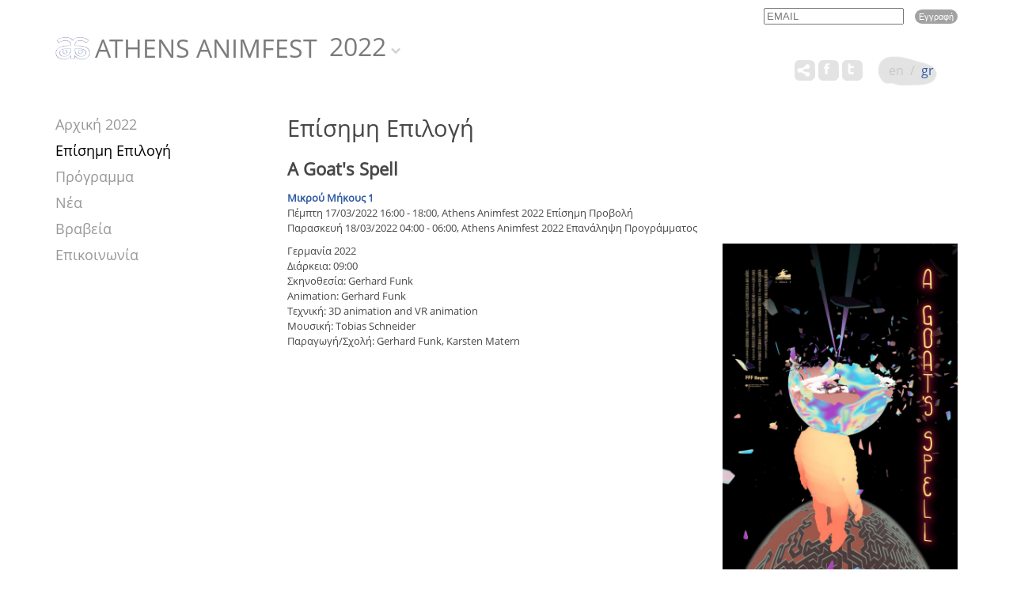

--- FILE ---
content_type: text/html; charset=UTF-8
request_url: http://cdn.athensanimfest.eu/2022/gr/movies/343/
body_size: 4266
content:
	<!DOCTYPE html>
	<html lang = "el">
	<head>
		<meta charset="utf-8" />
		<link href="/favicon.ico" rel="icon" type="image/x-icon" />
		<meta name="viewport" content="width=device-width, initial-scale=1" />
		<meta name="google-site-verification" content="qfVRG3sftb2-BB_6BKw6FO5CCuTRtMPJ7Ln33pe1iLA" />
		<title>A Goat's Spell - Athens Animfest 2022</title>
<meta name="description" content="A Child and its day. A conquest before breakfast, a clueless goat next to the house, a couple of promising airplanes far up in the sky. Then things and events fall apart. The goat seems to be linked to all of that. If there is any link between anything at all. - info@athensanimfest.eu" />

<!-- OG META -->
<meta property="og:title" content="A Goat's Spell - Athens Animfest 2022" />
<meta property="og:type" content="website" />
<meta property="og:image" content="https://athensanimfest.eu/years/2022/images/content/subscribers/full/picture_0343_5974763538.jpg" />
<meta property="og:url" content="https://athensanimfest.eu/2022/gr/movies/343/" />
<meta property="og:description" content="A Child and its day. A conquest before breakfast, a clueless goat next to the house, a couple of promising airplanes far up in the sky. Then things and events fall apart. The goat seems to be linked to all of that. If there is any link between anything at all. - info@athensanimfest.eu" />

<!-- TWITTER META -->
<meta name="twitter:card" content="summary" />
<meta name="twitter:title" content="A Goat's Spell - Athens Animfest 2022" />
<meta name="twitter:description" content="A Child and its day. A conquest before breakfast, a clueless goat next to the house, a couple of promising airplanes far up in the sky. Then things and events fall apart. The goat seems to be linked to all of that. If there is any link between anything at all. - info@athensanimfest.eu" />
<meta name="twitter:image" content="https://athensanimfest.eu/years/2022/images/content/subscribers/full/picture_0343_5974763538.jpg" />

<!-- LINKS -->
<link href="https://cdn.utopia.gr/" rel="dns-prefetch" />
<link href="https://www.google-analytics.com/" rel="dns-prefetch" />
<link href="https://s7.addthis.com/" rel="dns-prefetch" />
<link href="https://athensanimfest.eu/2022/gr/movies/343/" rel="canonical" />

<!-- SCHEMA ORG -->

<script type="application/ld+json">
	{
		"@context": "https://schema.org",
		"@type": "WebSite",
		"url": "https://athensanimfest.eu/2022/gr/movies/343/",
		"name": "A Goat's Spell - Athens Animfest 2022",
		"abstract": "A Child and its day. A conquest before breakfast, a clueless goat next to the house, a couple of promising airplanes far up in the sky. Then things and events fall apart. The goat seems to be linked to all of that. If there is any link between anything at all. - info@athensanimfest.eu",
		"image": "https://athensanimfest.eu/years/2022/images/content/subscribers/full/picture_0343_5974763538.jpg"
	}
</script>		<!-- CSS -->
				<link type="text/css" href="https://cdn.utopia.gr/inclusive/css_frontend_inclusive_b42.1722261756.css" rel="stylesheet" />
		<link type="text/css" href="https://cdn.athensanimfest.eu/scripts/animfest.1736344819.css" rel="stylesheet" />
		<link type = "text/css" rel = "stylesheet" href = "/years/2022/style.css?1769826035" />
		<link type = "text/css" rel = "stylesheet" href = "https://cdn.utopia.gr/scripts/jquery/datatables/css/jquery.dataTables.min.css" />
		<link type = "text/css" rel = "stylesheet" href = "https://cdn.utopia.gr/scripts/jquery/videojs/video-js.css" />
		<link type = "text/css" rel = "stylesheet" href = "https://cdn.utopia.gr/scripts/jquery/videojs/videojs.watermark.css" />
		<link type = "text/css" rel = "stylesheet" href = "https://cdn.utopia.gr/scripts/css/streaming.1769826035.css" />
		<!-- JS -->
		<script>
var domain_captcha_url='https://athensanimfest.eu/scripts/captcha';
var domain_captcha_action='/scripts/umsfes.php';
</script>
		<script>var ga_account='UA-33206581-34';</script>
		
	<script>
		window.dataLayer = window.dataLayer || [];
		function gtag(){dataLayer.push(arguments);}
		gtag('consent', 'default', {
		  'ad_storage': 'denied',
		  'analytics_storage': 'granted',
		  'ad_user_data': 'denied',
		  'ad_personalization': 'denied',
		  'functionality_storage': 'granted',
		  'personalization_storage': 'granted',
		  'security_storage': 'granted'
		});
	</script>

	<script async src="https://www.googletagmanager.com/gtag/js?id=G-K7V7TZ50NE"></script>
	<script>
		window.dataLayer = window.dataLayer || [];
		function gtag(){dataLayer.push(arguments);}
		gtag('js', new Date());
		gtag('config', 'G-K7V7TZ50NE');
	</script>
			<script src="https://cdn.utopia.gr/inclusive/js_frontend_inclusive.1721299250.js"></script>
		<script src = "https://cdn.utopia.gr/scripts/jquery/videojs/video.js"></script>
		<script src = "https://cdn.utopia.gr/scripts/jquery/videojs/videojs-http-streaming.min.js"></script>
		<script src = "https://cdn.utopia.gr/scripts/jquery/videojs/videojs.watermark.js"></script>
		<script>let js_short_lang = "gr";
			let domain = 'https://athensanimfest.eu';</script>
		<script src = "https://cdn.utopia.gr/scripts/js/streaming.1691057415.js"></script>
		<script src = "https://s7.addthis.com/js/300/addthis_widget.js#pubid=agsp96"></script>
		<script src = "https://cdn.utopia.gr/scripts/js/amazon_upload.1691057412.js"></script>
		<script src = "https://cdn.utopia.gr/scripts/jquery/datatables/js/jquery.dataTables.min.js"></script>
				<script src="https://cdn.athensanimfest.eu/scripts/animfest.1742807810.js"></script>
	</head>
	<body id="top">

		<div id="main" class="movies">
		<div class="container">
			<div class="row">
				<div class="col-md-12">
					<div id="header">
						<div id="newsletter-block">
<form id="n_form" name="n_form" action="javascript:void(0);" method="post" onsubmit="return validate_newsletter('gr');">
<label class="newsletter-invisible-label" for="ns_email">Email</label><input class="newsletter-input" type="text" name="ns_email" id="ns_email" placeholder="EMAIL" value="" onfocus="this.value=''" />
<label class="newsletter-invisible-label" for="ns_name">Name</label><input class="newsletter-hp-input" type="text" name="ns_name" id="ns_name" value="" />
<input type="submit" class="button newsletter-button" value="Εγγραφή" />
</form>
<div id="response_validation_email"></div>

</div>						<div id="header-title-block"><a id="header-title" href="/2022/gr/"><img class='logo-top' src='/images/layout/logo.png' alt='Logo'/>ATHENS ANIMFEST</a><div id="year-selector-wrap"><div id="year-selector-button">2022</div><div id="year-selector-list"><a href="https://athensanimfest.eu/2026/">2026</a><a href="https://athensanimfest.eu/2025/">2025</a><a href="https://athensanimfest.eu/2024/">2024</a><a href="https://athensanimfest.eu/2023/">2023</a><a href="https://athensanimfest.eu/2021/">2021</a><a href="https://athensanimfest.eu/2020/">2020</a><a href="https://athensanimfest.eu/2019/">2019</a><a href="https://athensanimfest.eu/2018/">2018</a><a href="https://athensanimfest.eu/2017/">2017</a><a href="https://athensanimfest.eu/2016/">2016</a><a href="https://athensanimfest.eu/2015/">2015</a><a href="https://athensanimfest.eu/2014/">2014</a><a href="https://athensanimfest.eu/2013/">2013</a><a href="https://athensanimfest.eu/2012/">2012</a><a href="https://athensanimfest.eu/2011/">2011</a><a href="https://athensanimfest.eu/2010/">2010</a><a href="https://athensanimfest.eu/2009/">2009</a><a href="https://athensanimfest.eu/2008/">2008</a><a href="https://athensanimfest.eu/2007/">2007</a><a href="https://athensanimfest.eu/2006/">2006</a></div></div></div>						<div id="lang-menu">
<a id="lang-menu-link-en" class="lang-menu-link tp normal" title="English" href="/2022/en/movies/343/">
<img class="lang-menu-icon normal" src="https://commons.utopia.gr/images/flags/en.png" alt="en" />
 <span class="lang-menu-label-short normal">en</span> <span class="lang-menu-label-long normal">English</span></a>
&nbsp;/&nbsp;<a id="lang-menu-link-gr" class="lang-menu-link tp selected" title="Ελληνικά" href="/2022/gr/movies/343/">
<img class="lang-menu-icon selected" src="https://commons.utopia.gr/images/flags/gr.png" alt="gr" />
 <span class="lang-menu-label-short selected">gr</span> <span class="lang-menu-label-long selected">Ελληνικά</span></a>
</div>
						<div class="eac-social eac-social-white"><style>.commons-share-wrap {margin-top:0px;}</style><div aria-label="ShareThis" class="commons-share-wrap">
<a class="commons-share-icon eac-social-link tp" title="ShareOnSocialMedia"><img src="https://commons.utopia.gr/images/various/arteac/icon_at_32w.png" alt="ShareThis"></a>
<div class="shareon">
<a title="facebook" class="facebook"></a>
<a title="twitter" class="twitter"></a>
<a title="viber" class="viber"></a>
<a title="linkedin" class="linkedin"></a>
<a title="pinterest" class="pinterest"></a>
<a title="reddit" class="reddit"></a>
<a title="email" class="email"></a>
<div aria-label="print" class="print"></div>
</div>
</div><a class="eac-social-link tp" id="eac-social-fb" target="_blank" title="facebook.com/art-European-Animation-Center" href="https://www.facebook.com/art-European-Animation-Center-849287285169842/"><img class="eac-social-icon" src="https://commons.utopia.gr/images/various/arteac/icon_fb_32w.png" alt=""/></a><a class="eac-social-link tp" id="eac-social-tw" target="_blank" title="twitter.com/ecaa" href="https://twitter.com/ecaa03483463"><img class="eac-social-icon" src="https://commons.utopia.gr/images/various/arteac/icon_tw_32w.png" alt=""/></a></div>					</div>
				</div>
				<div class="col-xs-12">
<div id="mobile-menu-overlay"></div><div id="mobile-menu" class="hidden-md hidden-lg">
<img id="icon-menu" class="mobile-menu-icon" src="https://athensanimfest.eu/images/layout/icon_menu_b.png" alt="menu"/><div id="mobile-menu-items-wrap"><div id="mobile-menu-items"><a class="normal" href="/2022/gr//">Αρχική</a>
<a class="selected" href="/2022/gr/movies/">Επίσημη Επιλογή</a>
<a class="normal" href="/2022/gr/schedule/">Πρόγραμμα</a>
<a class="normal" href="/2022/gr/news/">Νέα</a>
<a class="normal" href="/2022/gr/awards/">Βραβεία</a>
<a class="normal" href="/2022/gr/contact/">Επικοινωνία</a>
</div></div></div>
</div>
				<div class="clearfix"></div>
				<div class="col-md-3">
					<div id="content-left" class="hidden-xs hidden-sm">
						<div id="menu"><a class="menu-item " href="/2022/gr/">Αρχική 2022</a><a class="menu-item selected" href="/2022/gr/movies/">Επίσημη Επιλογή </a><a class="menu-item " href="/2022/gr/schedule/">Πρόγραμμα </a><a class="menu-item " href="/2022/gr/news/">Νέα </a><a class="menu-item " href="/2022/gr/awards/">Βραβεία </a><a class="menu-item " href="/2022/gr/contact/">Επικοινωνία </a></div>											</div>
				</div>
				<div class="col-md-9">
					<div id="content-right" class="j42-main content-movies">
						<h1>Επίσημη Επιλογή</h1><h2><b>A Goat's Spell</b></h2><div class='group-link'><strong><a href='/2022/gr/competition/1/'>Μικρού Μήκους 1</a></strong><br />Πέμπτη 17/03/2022 16:00 - 18:00, Athens Animfest 2022 Επίσημη Προβολή<br />Παρασκευή 18/03/2022 04:00 - 06:00, Athens Animfest 2022 Επανάληψη Προγράμματος</div><div class='story-text'><a class='zoom' data-fancybox href='/years/2022/images/content/subscribers/full/picture_0343_5974763538.jpg' title=''>
<img class='movie-thumb' src='https://athensanimfest.eu/years/2022/images/content/subscribers/full/picture_0343_5974763538.jpg' alt='' /></a>
Γερμανία 2022<br />Διάρκεια: 09:00<br />Σκηνοθεσία: Gerhard Funk<br />Animation: Gerhard Funk<br />Τεχνική: 3D animation and VR animation<br />Μουσική: Tobias Schneider<br />Παραγωγή/Σχολή: Gerhard Funk, Karsten Matern<br /><hr />
<div id="gal-container-gallery_0343_5974763538" class="gal-container u3-gallery-container">
<div class="gal-thumb u3-gallery-thumb"><a title="1/4 " class="gal-link" data-fancybox="gal-gallery_0343_5974763538" data-caption="1/4 " href="https://cdn.athensanimfest.eu/years/2022/images/galleries/gallery_0343_5974763538/full/0001.1645450297.jpg" style="background-image:url('https://cdn.athensanimfest.eu/years/2022/images/galleries/gallery_0343_5974763538/thumbs/0001.1645450297.jpg');">&nbsp;</a></div>
<div class="gal-thumb u3-gallery-thumb"><a title="2/4 " class="gal-link" data-fancybox="gal-gallery_0343_5974763538" data-caption="2/4 " href="https://cdn.athensanimfest.eu/years/2022/images/galleries/gallery_0343_5974763538/full/0002.1645450300.jpg" style="background-image:url('https://cdn.athensanimfest.eu/years/2022/images/galleries/gallery_0343_5974763538/thumbs/0002.1645450301.jpg');">&nbsp;</a></div>
<div class="gal-thumb u3-gallery-thumb"><a title="3/4 " class="gal-link" data-fancybox="gal-gallery_0343_5974763538" data-caption="3/4 " href="https://cdn.athensanimfest.eu/years/2022/images/galleries/gallery_0343_5974763538/full/0003.1645450304.jpg" style="background-image:url('https://cdn.athensanimfest.eu/years/2022/images/galleries/gallery_0343_5974763538/thumbs/0003.1645450305.jpg');">&nbsp;</a></div>
<div class="gal-thumb u3-gallery-thumb"><a title="4/4 " class="gal-link" data-fancybox="gal-gallery_0343_5974763538" data-caption="4/4 " href="https://cdn.athensanimfest.eu/years/2022/images/galleries/gallery_0343_5974763538/full/0004.1645450308.jpg" style="background-image:url('https://cdn.athensanimfest.eu/years/2022/images/galleries/gallery_0343_5974763538/thumbs/0004.1645450309.jpg');">&nbsp;</a></div>
</div>
</div><br /><a href='javascript:history.go(-1)' class='button'>Επιστροφή</a>						<br/><br/>
					</div>
				</div>

				<div class="clearfix"></div>
			</div>
		</div>
		<div class="row j42-noscript-row">
<div class="col-md-12 j42-noscript">
Η Javascript πρέπει να είναι ενεργοποιημένη για να συνεχίσετε!</div>
</div>
		<div id="clear-footer"></div>
	</div>
<div id="footer"><div class="container"><div class="row"><div class="col-xs-12"><div class="eac-sprites-container v-top" ><a class="eac-text-link-default tp" title="Κέντρο Κινούμενων Σχεδίων, Οπτικοακουστικών και Παραστατικών και Τεχνών" target="_blank" href="http://arsanima.eu">arsanima.eu</a>
<a class="eac-text-link-default tp" title="Φεστιβάλ" target="_blank" href="http://animartfestival.eu">animartfestival.eu</a>
<a class="eac-text-link-default tp" title="Διαδικτυακό Φεστιβάλ" target="_blank" href="http://animationmarathon.eu">animationmarathon.eu</a>
<a class="eac-text-link-default tp" title="Animation Festival Αθηνών" href="http://athensanimfest.eu">athensanimfest.eu</a>

<div style="display:inline-block;float:right;"><div id="u-icon-wrap"><img id="u-icon" src="https://cdn.utopia.gr/images/branding/stamp/media42_anim_24.1691057423.gif" width="24" height="24" alt="icon"/><div id="u-info" class="u-right"><a href="https://media42.eu" target="blank" title="https://media42.eu"><img id="u-icon-logo" src="https://cdn.utopia.gr/images/branding/stamp/media42_logo_130.1691057423.png" alt="logo image" /></a><br>
<a href="https://validator.w3.org/check?uri=referer" target="_blank" class="u-link" title="HTML5">HTML5</a> | <a href="https://jigsaw.w3.org/css-validator/check/referer?profile=css3svg" target="_blank" class="u-link" title="CSS3">CSS3</a> | <a href="https://www.w3.org/WAI/WCAG2AA-Conformance" target="_blank" class="u-link" title="WCAG2">WCAG2</a>
</div></div></div></div></div>
</div></div></div><a href="#top" id="scroll-top" class="scroller"></a>
	</body>
	</html>


--- FILE ---
content_type: application/javascript; charset=utf-8
request_url: https://cdn.utopia.gr/scripts/jquery/videojs/videojs.watermark.js
body_size: 1082
content:
console.log('watermark: Start');

(function() {
  console.log('watermark: Init defaults');
  var defaults = {
        file: 'Owned_Stamp.png',
        xpos: 0,
        ypos: 0,
        xrepeat: 0,
        opacity: 100,
        clickable: false,
        url: "",
        className: 'vjs-watermark',
	text: false,
	debug: false
    },
    extend = function() {
      var args, target, i, object, property;
      args = Array.prototype.slice.call(arguments);
      target = args.shift() || {};
      for (i in args) {
        object = args[i];
        for (property in object) {
          if (object.hasOwnProperty(property)) {
            if (typeof object[property] === 'object') {
              target[property] = extend(target[property], object[property]);
            } else {
              target[property] = object[property];
            }
          }
        }
      }
      return target;
    };

    //! global varible containing reference to the DOM element
    var div;

  /**
   * register the thubmnails plugin
   */
  videojs.plugin('watermark', function(settings) {
    if (settings.debug) console.log('watermark: Register init');

    var options, player, video, img, link;
    options = extend(defaults, settings);

    /* Grab the necessary DOM elements */
    player = this.el();
    video = this.el().getElementsByTagName('video')[0];

    // create the watermark element
    if (!div) {
        div = document.createElement('div');
        div.className = options.className;
    }
    else {
        //! if div already exists, empty it
        div.innerHTML = '';
    }

    // if text is set, display text
    if (options.text)
        div.textContent = options.text;

    // if img is set, add img
    if (options.file) {
        img = document.createElement('img');
        div.appendChild(img);
        img.src = options.file;
    }

    //img.style.bottom = "0";
    //img.style.right = "0";
    if ((options.ypos === 0) && (options.xpos === 0)) // Top left
    {
      div.style.top = "0";
      div.style.left = "0";
    }
    else if ((options.ypos === 0) && (options.xpos === 100)) // Top right
    {
      div.style.top = "0";
      div.style.right = "0";
    }
    else if ((options.ypos === 100) && (options.xpos === 100)) // Bottom right
    {
      div.style.bottom = "0";
      div.style.right = "0";
    }
    else if ((options.ypos === 100) && (options.xpos === 0)) // Bottom left
    {
      div.style.bottom = "0";
      div.style.left = "0";
    }
    else if ((options.ypos === 50) && (options.xpos === 50)) // Center
    {
      if (options.debug) console.log('watermark: player:' + player.width + 'x' + player.height);
      if (options.debug) console.log('watermark: video:' + video.videoWidth + 'x' + video.videoHeight);
      if (options.debug) console.log('watermark: image:' + img.width + 'x' + img.height);
      div.style.top = (this.height()/2)+"px";
      div.style.left = (this.width()/2)+"px";
    }
    div.style.opacity = options.opacity;

    //div.style.backgroundImage = "url("+options.file+")";
    //div.style.backgroundPosition.x = options.xpos+"%";
    //div.style.backgroundPosition.y = options.ypos+"%";
    //div.style.backgroundRepeat = options.xrepeat;
    //div.style.opacity = (options.opacity/100);

    //if user wants watermark to be clickable, add anchor elem
    //todo: check if options.url is an actual url?
    if (options.clickable && options.url !== "") {
      link = document.createElement("a");
      link.href = options.url;
      link.target = "_blank";
      link.appendChild(div);
      //add clickable watermark to the player
      player.appendChild(link);
    } else {
      //add normal watermark to the player
      player.appendChild(div);
    }

    if (options.debug) console.log('watermark: Register end');
  });
})();
